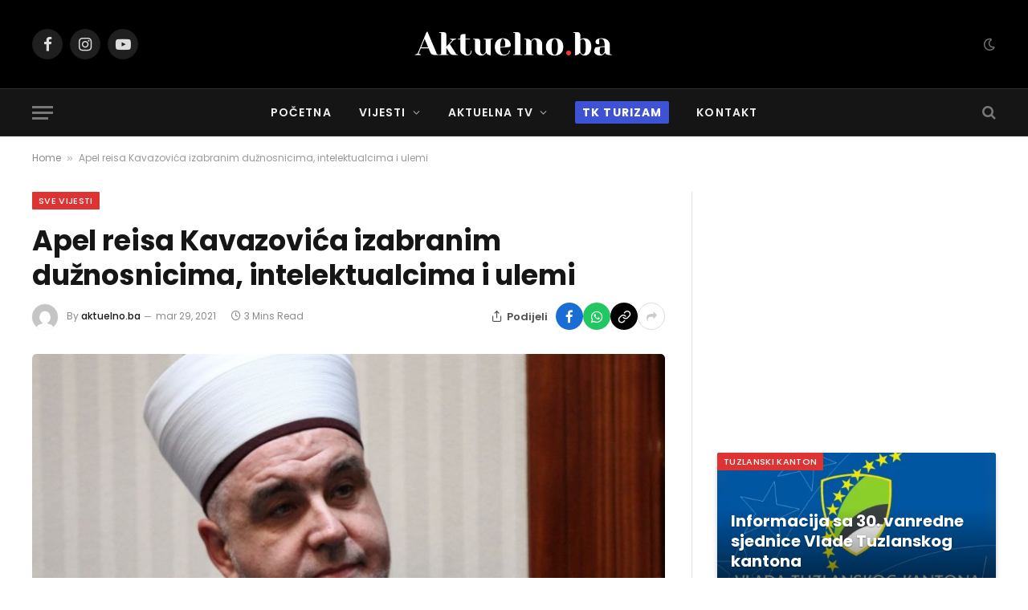

--- FILE ---
content_type: text/html; charset=UTF-8
request_url: https://aktuelno.ba/apel-reisa-kavazovica-izabranim-duznosnicima-intelektualcima-i-ulemi/
body_size: 18805
content:

<!DOCTYPE html>
<html lang="bs-BA"
 xmlns:fb="http://ogp.me/ns/fb#" prefix="og: https://ogp.me/ns#" class="s-light site-s-light">

<head>

	<meta charset="UTF-8" />
	<meta name="viewport" content="width=device-width, initial-scale=1" />
	<!-- Manifest added by SuperPWA - Progressive Web Apps Plugin For WordPress -->
<link rel="manifest" href="/superpwa-manifest.json">
<link rel="prefetch" href="/superpwa-manifest.json">
<meta name="theme-color" content="#000000">
<!-- / SuperPWA.com -->

<!-- Ads on this site are served by WP PRO Advertising System - All In One Ad Manager v4.7.0 - wordpress-advertising.com -->
<script>(function(i,s,o,g,r,a,m){i['GoogleAnalyticsObject']=r;i[r]=i[r]||function(){(i[r].q=i[r].q||[]).push(arguments)},i[r].l=1*new Date();a=s.createElement(o),
m=s.getElementsByTagName(o)[0];a.async=1;a.src=g;m.parentNode.insertBefore(a,m)})(window,document,'script','//www.google-analytics.com/analytics.js','wppas_ga');wppas_ga('create', 'UA-105312396-1', 'auto');</script><!-- / WP PRO Advertising System - All In One Ad Manager. -->


<!-- Search Engine Optimization by Rank Math - https://rankmath.com/ -->
<title>Apel reisa Kavazovića izabranim dužnosnicima, intelektualcima i ulemi - Aktuelno.ba</title><link rel="preload" as="image" imagesrcset="https://aktuelno.ba/wp-content/uploads/2021/03/husein_kavazovic03.jpg 750w, https://aktuelno.ba/wp-content/uploads/2021/03/husein_kavazovic03-300x180.jpg 300w" imagesizes="(max-width: 788px) 100vw, 788px" /><link rel="preload" as="font" href="https://aktuelno.ba/wp-content/themes/smart-mag/smart-mag/css/icons/fonts/ts-icons.woff2?v3.2" type="font/woff2" crossorigin="anonymous" />
<meta name="robots" content="index, follow, max-snippet:-1, max-video-preview:-1, max-image-preview:large"/>
<link rel="canonical" href="https://aktuelno.ba/apel-reisa-kavazovica-izabranim-duznosnicima-intelektualcima-i-ulemi/" />
<meta property="og:locale" content="bs_BA" />
<meta property="og:type" content="article" />
<meta property="og:title" content="Apel reisa Kavazovića izabranim dužnosnicima, intelektualcima i ulemi - Aktuelno.ba" />
<meta property="og:description" content="Reisu-l-ulema Islamske zajednice (IZ) u Bosni i Hercegovini Husein ef. Kavazović uputio je danas apel dužnosnicima, intelektualcima i ulemi da se suzdrže od neprimjerene i uvredljive retorike, kao i govora mržnje.  &#8211; Pozicija reisu-l-uleme Islamske zajednice u BiH na kojoj se nalazim, nameće mi moralnu obavezu da pozovem sve političare u našoj zemlji, intelektualce i" />
<meta property="og:url" content="https://aktuelno.ba/apel-reisa-kavazovica-izabranim-duznosnicima-intelektualcima-i-ulemi/" />
<meta property="og:site_name" content="Aktuelno.ba" />
<meta property="article:publisher" content="https://www.facebook.com/@aktuelnoinfo" />
<meta property="article:tag" content="reis kavazović" />
<meta property="article:section" content="Sve vijesti" />
<meta property="og:image" content="https://aktuelno.ba/wp-content/uploads/2021/03/husein_kavazovic03.jpg" />
<meta property="og:image:secure_url" content="https://aktuelno.ba/wp-content/uploads/2021/03/husein_kavazovic03.jpg" />
<meta property="og:image:width" content="750" />
<meta property="og:image:height" content="450" />
<meta property="og:image:alt" content="Apel reisa Kavazovića izabranim dužnosnicima, intelektualcima i ulemi" />
<meta property="og:image:type" content="image/jpeg" />
<meta name="twitter:card" content="summary_large_image" />
<meta name="twitter:title" content="Apel reisa Kavazovića izabranim dužnosnicima, intelektualcima i ulemi - Aktuelno.ba" />
<meta name="twitter:description" content="Reisu-l-ulema Islamske zajednice (IZ) u Bosni i Hercegovini Husein ef. Kavazović uputio je danas apel dužnosnicima, intelektualcima i ulemi da se suzdrže od neprimjerene i uvredljive retorike, kao i govora mržnje.  &#8211; Pozicija reisu-l-uleme Islamske zajednice u BiH na kojoj se nalazim, nameće mi moralnu obavezu da pozovem sve političare u našoj zemlji, intelektualce i" />
<meta name="twitter:image" content="https://aktuelno.ba/wp-content/uploads/2021/03/husein_kavazovic03.jpg" />
<!-- /Rank Math WordPress SEO plugin -->

<link rel='dns-prefetch' href='//www.googletagmanager.com' />
<link rel='dns-prefetch' href='//fonts.googleapis.com' />
<link rel='dns-prefetch' href='//pagead2.googlesyndication.com' />
<link rel="alternate" type="application/rss+xml" title="Aktuelno.ba &raquo; novosti" href="https://aktuelno.ba/feed/" />
<link rel="alternate" type="application/rss+xml" title="Aktuelno.ba &raquo;  novosti o komentarima" href="https://aktuelno.ba/comments/feed/" />
<script type="text/javascript">
/* <![CDATA[ */
window._wpemojiSettings = {"baseUrl":"https:\/\/s.w.org\/images\/core\/emoji\/15.0.3\/72x72\/","ext":".png","svgUrl":"https:\/\/s.w.org\/images\/core\/emoji\/15.0.3\/svg\/","svgExt":".svg","source":{"concatemoji":"https:\/\/aktuelno.ba\/wp-includes\/js\/wp-emoji-release.min.js?ver=6.6.4"}};
/*! This file is auto-generated */
!function(i,n){var o,s,e;function c(e){try{var t={supportTests:e,timestamp:(new Date).valueOf()};sessionStorage.setItem(o,JSON.stringify(t))}catch(e){}}function p(e,t,n){e.clearRect(0,0,e.canvas.width,e.canvas.height),e.fillText(t,0,0);var t=new Uint32Array(e.getImageData(0,0,e.canvas.width,e.canvas.height).data),r=(e.clearRect(0,0,e.canvas.width,e.canvas.height),e.fillText(n,0,0),new Uint32Array(e.getImageData(0,0,e.canvas.width,e.canvas.height).data));return t.every(function(e,t){return e===r[t]})}function u(e,t,n){switch(t){case"flag":return n(e,"\ud83c\udff3\ufe0f\u200d\u26a7\ufe0f","\ud83c\udff3\ufe0f\u200b\u26a7\ufe0f")?!1:!n(e,"\ud83c\uddfa\ud83c\uddf3","\ud83c\uddfa\u200b\ud83c\uddf3")&&!n(e,"\ud83c\udff4\udb40\udc67\udb40\udc62\udb40\udc65\udb40\udc6e\udb40\udc67\udb40\udc7f","\ud83c\udff4\u200b\udb40\udc67\u200b\udb40\udc62\u200b\udb40\udc65\u200b\udb40\udc6e\u200b\udb40\udc67\u200b\udb40\udc7f");case"emoji":return!n(e,"\ud83d\udc26\u200d\u2b1b","\ud83d\udc26\u200b\u2b1b")}return!1}function f(e,t,n){var r="undefined"!=typeof WorkerGlobalScope&&self instanceof WorkerGlobalScope?new OffscreenCanvas(300,150):i.createElement("canvas"),a=r.getContext("2d",{willReadFrequently:!0}),o=(a.textBaseline="top",a.font="600 32px Arial",{});return e.forEach(function(e){o[e]=t(a,e,n)}),o}function t(e){var t=i.createElement("script");t.src=e,t.defer=!0,i.head.appendChild(t)}"undefined"!=typeof Promise&&(o="wpEmojiSettingsSupports",s=["flag","emoji"],n.supports={everything:!0,everythingExceptFlag:!0},e=new Promise(function(e){i.addEventListener("DOMContentLoaded",e,{once:!0})}),new Promise(function(t){var n=function(){try{var e=JSON.parse(sessionStorage.getItem(o));if("object"==typeof e&&"number"==typeof e.timestamp&&(new Date).valueOf()<e.timestamp+604800&&"object"==typeof e.supportTests)return e.supportTests}catch(e){}return null}();if(!n){if("undefined"!=typeof Worker&&"undefined"!=typeof OffscreenCanvas&&"undefined"!=typeof URL&&URL.createObjectURL&&"undefined"!=typeof Blob)try{var e="postMessage("+f.toString()+"("+[JSON.stringify(s),u.toString(),p.toString()].join(",")+"));",r=new Blob([e],{type:"text/javascript"}),a=new Worker(URL.createObjectURL(r),{name:"wpTestEmojiSupports"});return void(a.onmessage=function(e){c(n=e.data),a.terminate(),t(n)})}catch(e){}c(n=f(s,u,p))}t(n)}).then(function(e){for(var t in e)n.supports[t]=e[t],n.supports.everything=n.supports.everything&&n.supports[t],"flag"!==t&&(n.supports.everythingExceptFlag=n.supports.everythingExceptFlag&&n.supports[t]);n.supports.everythingExceptFlag=n.supports.everythingExceptFlag&&!n.supports.flag,n.DOMReady=!1,n.readyCallback=function(){n.DOMReady=!0}}).then(function(){return e}).then(function(){var e;n.supports.everything||(n.readyCallback(),(e=n.source||{}).concatemoji?t(e.concatemoji):e.wpemoji&&e.twemoji&&(t(e.twemoji),t(e.wpemoji)))}))}((window,document),window._wpemojiSettings);
/* ]]> */
</script>
<style id='wp-emoji-styles-inline-css' type='text/css'>

	img.wp-smiley, img.emoji {
		display: inline !important;
		border: none !important;
		box-shadow: none !important;
		height: 1em !important;
		width: 1em !important;
		margin: 0 0.07em !important;
		vertical-align: -0.1em !important;
		background: none !important;
		padding: 0 !important;
	}
</style>
<link rel='stylesheet' id='wp-block-library-css' href='https://aktuelno.ba/wp-includes/css/dist/block-library/style.min.css?ver=6.6.4' type='text/css' media='all' />
<style id='classic-theme-styles-inline-css' type='text/css'>
/*! This file is auto-generated */
.wp-block-button__link{color:#fff;background-color:#32373c;border-radius:9999px;box-shadow:none;text-decoration:none;padding:calc(.667em + 2px) calc(1.333em + 2px);font-size:1.125em}.wp-block-file__button{background:#32373c;color:#fff;text-decoration:none}
</style>
<style id='global-styles-inline-css' type='text/css'>
:root{--wp--preset--aspect-ratio--square: 1;--wp--preset--aspect-ratio--4-3: 4/3;--wp--preset--aspect-ratio--3-4: 3/4;--wp--preset--aspect-ratio--3-2: 3/2;--wp--preset--aspect-ratio--2-3: 2/3;--wp--preset--aspect-ratio--16-9: 16/9;--wp--preset--aspect-ratio--9-16: 9/16;--wp--preset--color--black: #000000;--wp--preset--color--cyan-bluish-gray: #abb8c3;--wp--preset--color--white: #ffffff;--wp--preset--color--pale-pink: #f78da7;--wp--preset--color--vivid-red: #cf2e2e;--wp--preset--color--luminous-vivid-orange: #ff6900;--wp--preset--color--luminous-vivid-amber: #fcb900;--wp--preset--color--light-green-cyan: #7bdcb5;--wp--preset--color--vivid-green-cyan: #00d084;--wp--preset--color--pale-cyan-blue: #8ed1fc;--wp--preset--color--vivid-cyan-blue: #0693e3;--wp--preset--color--vivid-purple: #9b51e0;--wp--preset--gradient--vivid-cyan-blue-to-vivid-purple: linear-gradient(135deg,rgba(6,147,227,1) 0%,rgb(155,81,224) 100%);--wp--preset--gradient--light-green-cyan-to-vivid-green-cyan: linear-gradient(135deg,rgb(122,220,180) 0%,rgb(0,208,130) 100%);--wp--preset--gradient--luminous-vivid-amber-to-luminous-vivid-orange: linear-gradient(135deg,rgba(252,185,0,1) 0%,rgba(255,105,0,1) 100%);--wp--preset--gradient--luminous-vivid-orange-to-vivid-red: linear-gradient(135deg,rgba(255,105,0,1) 0%,rgb(207,46,46) 100%);--wp--preset--gradient--very-light-gray-to-cyan-bluish-gray: linear-gradient(135deg,rgb(238,238,238) 0%,rgb(169,184,195) 100%);--wp--preset--gradient--cool-to-warm-spectrum: linear-gradient(135deg,rgb(74,234,220) 0%,rgb(151,120,209) 20%,rgb(207,42,186) 40%,rgb(238,44,130) 60%,rgb(251,105,98) 80%,rgb(254,248,76) 100%);--wp--preset--gradient--blush-light-purple: linear-gradient(135deg,rgb(255,206,236) 0%,rgb(152,150,240) 100%);--wp--preset--gradient--blush-bordeaux: linear-gradient(135deg,rgb(254,205,165) 0%,rgb(254,45,45) 50%,rgb(107,0,62) 100%);--wp--preset--gradient--luminous-dusk: linear-gradient(135deg,rgb(255,203,112) 0%,rgb(199,81,192) 50%,rgb(65,88,208) 100%);--wp--preset--gradient--pale-ocean: linear-gradient(135deg,rgb(255,245,203) 0%,rgb(182,227,212) 50%,rgb(51,167,181) 100%);--wp--preset--gradient--electric-grass: linear-gradient(135deg,rgb(202,248,128) 0%,rgb(113,206,126) 100%);--wp--preset--gradient--midnight: linear-gradient(135deg,rgb(2,3,129) 0%,rgb(40,116,252) 100%);--wp--preset--font-size--small: 13px;--wp--preset--font-size--medium: 20px;--wp--preset--font-size--large: 36px;--wp--preset--font-size--x-large: 42px;--wp--preset--spacing--20: 0.44rem;--wp--preset--spacing--30: 0.67rem;--wp--preset--spacing--40: 1rem;--wp--preset--spacing--50: 1.5rem;--wp--preset--spacing--60: 2.25rem;--wp--preset--spacing--70: 3.38rem;--wp--preset--spacing--80: 5.06rem;--wp--preset--shadow--natural: 6px 6px 9px rgba(0, 0, 0, 0.2);--wp--preset--shadow--deep: 12px 12px 50px rgba(0, 0, 0, 0.4);--wp--preset--shadow--sharp: 6px 6px 0px rgba(0, 0, 0, 0.2);--wp--preset--shadow--outlined: 6px 6px 0px -3px rgba(255, 255, 255, 1), 6px 6px rgba(0, 0, 0, 1);--wp--preset--shadow--crisp: 6px 6px 0px rgba(0, 0, 0, 1);}:where(.is-layout-flex){gap: 0.5em;}:where(.is-layout-grid){gap: 0.5em;}body .is-layout-flex{display: flex;}.is-layout-flex{flex-wrap: wrap;align-items: center;}.is-layout-flex > :is(*, div){margin: 0;}body .is-layout-grid{display: grid;}.is-layout-grid > :is(*, div){margin: 0;}:where(.wp-block-columns.is-layout-flex){gap: 2em;}:where(.wp-block-columns.is-layout-grid){gap: 2em;}:where(.wp-block-post-template.is-layout-flex){gap: 1.25em;}:where(.wp-block-post-template.is-layout-grid){gap: 1.25em;}.has-black-color{color: var(--wp--preset--color--black) !important;}.has-cyan-bluish-gray-color{color: var(--wp--preset--color--cyan-bluish-gray) !important;}.has-white-color{color: var(--wp--preset--color--white) !important;}.has-pale-pink-color{color: var(--wp--preset--color--pale-pink) !important;}.has-vivid-red-color{color: var(--wp--preset--color--vivid-red) !important;}.has-luminous-vivid-orange-color{color: var(--wp--preset--color--luminous-vivid-orange) !important;}.has-luminous-vivid-amber-color{color: var(--wp--preset--color--luminous-vivid-amber) !important;}.has-light-green-cyan-color{color: var(--wp--preset--color--light-green-cyan) !important;}.has-vivid-green-cyan-color{color: var(--wp--preset--color--vivid-green-cyan) !important;}.has-pale-cyan-blue-color{color: var(--wp--preset--color--pale-cyan-blue) !important;}.has-vivid-cyan-blue-color{color: var(--wp--preset--color--vivid-cyan-blue) !important;}.has-vivid-purple-color{color: var(--wp--preset--color--vivid-purple) !important;}.has-black-background-color{background-color: var(--wp--preset--color--black) !important;}.has-cyan-bluish-gray-background-color{background-color: var(--wp--preset--color--cyan-bluish-gray) !important;}.has-white-background-color{background-color: var(--wp--preset--color--white) !important;}.has-pale-pink-background-color{background-color: var(--wp--preset--color--pale-pink) !important;}.has-vivid-red-background-color{background-color: var(--wp--preset--color--vivid-red) !important;}.has-luminous-vivid-orange-background-color{background-color: var(--wp--preset--color--luminous-vivid-orange) !important;}.has-luminous-vivid-amber-background-color{background-color: var(--wp--preset--color--luminous-vivid-amber) !important;}.has-light-green-cyan-background-color{background-color: var(--wp--preset--color--light-green-cyan) !important;}.has-vivid-green-cyan-background-color{background-color: var(--wp--preset--color--vivid-green-cyan) !important;}.has-pale-cyan-blue-background-color{background-color: var(--wp--preset--color--pale-cyan-blue) !important;}.has-vivid-cyan-blue-background-color{background-color: var(--wp--preset--color--vivid-cyan-blue) !important;}.has-vivid-purple-background-color{background-color: var(--wp--preset--color--vivid-purple) !important;}.has-black-border-color{border-color: var(--wp--preset--color--black) !important;}.has-cyan-bluish-gray-border-color{border-color: var(--wp--preset--color--cyan-bluish-gray) !important;}.has-white-border-color{border-color: var(--wp--preset--color--white) !important;}.has-pale-pink-border-color{border-color: var(--wp--preset--color--pale-pink) !important;}.has-vivid-red-border-color{border-color: var(--wp--preset--color--vivid-red) !important;}.has-luminous-vivid-orange-border-color{border-color: var(--wp--preset--color--luminous-vivid-orange) !important;}.has-luminous-vivid-amber-border-color{border-color: var(--wp--preset--color--luminous-vivid-amber) !important;}.has-light-green-cyan-border-color{border-color: var(--wp--preset--color--light-green-cyan) !important;}.has-vivid-green-cyan-border-color{border-color: var(--wp--preset--color--vivid-green-cyan) !important;}.has-pale-cyan-blue-border-color{border-color: var(--wp--preset--color--pale-cyan-blue) !important;}.has-vivid-cyan-blue-border-color{border-color: var(--wp--preset--color--vivid-cyan-blue) !important;}.has-vivid-purple-border-color{border-color: var(--wp--preset--color--vivid-purple) !important;}.has-vivid-cyan-blue-to-vivid-purple-gradient-background{background: var(--wp--preset--gradient--vivid-cyan-blue-to-vivid-purple) !important;}.has-light-green-cyan-to-vivid-green-cyan-gradient-background{background: var(--wp--preset--gradient--light-green-cyan-to-vivid-green-cyan) !important;}.has-luminous-vivid-amber-to-luminous-vivid-orange-gradient-background{background: var(--wp--preset--gradient--luminous-vivid-amber-to-luminous-vivid-orange) !important;}.has-luminous-vivid-orange-to-vivid-red-gradient-background{background: var(--wp--preset--gradient--luminous-vivid-orange-to-vivid-red) !important;}.has-very-light-gray-to-cyan-bluish-gray-gradient-background{background: var(--wp--preset--gradient--very-light-gray-to-cyan-bluish-gray) !important;}.has-cool-to-warm-spectrum-gradient-background{background: var(--wp--preset--gradient--cool-to-warm-spectrum) !important;}.has-blush-light-purple-gradient-background{background: var(--wp--preset--gradient--blush-light-purple) !important;}.has-blush-bordeaux-gradient-background{background: var(--wp--preset--gradient--blush-bordeaux) !important;}.has-luminous-dusk-gradient-background{background: var(--wp--preset--gradient--luminous-dusk) !important;}.has-pale-ocean-gradient-background{background: var(--wp--preset--gradient--pale-ocean) !important;}.has-electric-grass-gradient-background{background: var(--wp--preset--gradient--electric-grass) !important;}.has-midnight-gradient-background{background: var(--wp--preset--gradient--midnight) !important;}.has-small-font-size{font-size: var(--wp--preset--font-size--small) !important;}.has-medium-font-size{font-size: var(--wp--preset--font-size--medium) !important;}.has-large-font-size{font-size: var(--wp--preset--font-size--large) !important;}.has-x-large-font-size{font-size: var(--wp--preset--font-size--x-large) !important;}
:where(.wp-block-post-template.is-layout-flex){gap: 1.25em;}:where(.wp-block-post-template.is-layout-grid){gap: 1.25em;}
:where(.wp-block-columns.is-layout-flex){gap: 2em;}:where(.wp-block-columns.is-layout-grid){gap: 2em;}
:root :where(.wp-block-pullquote){font-size: 1.5em;line-height: 1.6;}
</style>
<link rel='stylesheet' id='cptch_stylesheet-css' href='https://aktuelno.ba/wp-content/plugins/captcha/css/front_end_style.css?ver=4.4.5' type='text/css' media='all' />
<link rel='stylesheet' id='dashicons-css' href='https://aktuelno.ba/wp-includes/css/dashicons.min.css?ver=6.6.4' type='text/css' media='all' />
<link rel='stylesheet' id='cptch_desktop_style-css' href='https://aktuelno.ba/wp-content/plugins/captcha/css/desktop_style.css?ver=4.4.5' type='text/css' media='all' />
<link rel='stylesheet' id='cwp-css-css' href='https://aktuelno.ba/wp-content/plugins/cardoza-wordpress-poll/public/css/cwp-poll.css?ver=6.6.4' type='text/css' media='all' />
<link rel='stylesheet' id='cwp-jqui-css' href='https://aktuelno.ba/wp-content/plugins/cardoza-wordpress-poll/public/css/jquery-ui.css?ver=6.6.4' type='text/css' media='all' />
<link rel='stylesheet' id='detect-modal-css' href='https://aktuelno.ba/wp-content/plugins/sphere-core/components/adblock-detect/css/modal.css?ver=1.7.1' type='text/css' media='all' />
<link rel='stylesheet' id='smartmag-core-css' href='https://aktuelno.ba/wp-content/themes/smart-mag/smart-mag/style.css?ver=10.2.1' type='text/css' media='all' />
<style id='smartmag-core-inline-css' type='text/css'>
:root { --c-main: #dd3333;
--c-main-rgb: 221,51,51;
--text-font: "Poppins", system-ui, -apple-system, "Segoe UI", Arial, sans-serif;
--body-font: "Poppins", system-ui, -apple-system, "Segoe UI", Arial, sans-serif;
--ui-font: "Poppins", system-ui, -apple-system, "Segoe UI", Arial, sans-serif;
--title-font: "Poppins", system-ui, -apple-system, "Segoe UI", Arial, sans-serif;
--h-font: "Poppins", system-ui, -apple-system, "Segoe UI", Arial, sans-serif;
--tertiary-font: "Montserrat", system-ui, -apple-system, "Segoe UI", Arial, sans-serif; }
.l-post { --media-radius: 2px; }
.single-featured .featured, .the-post-header .featured { border-radius: 5px; --media-radius: 5px; overflow: hidden; }


.term-color-7536 { --c-main: #dd3333; }
.navigation .menu-cat-7536 { --c-term: #dd3333; }


.term-color-16 { --c-main: #dd9933; }
.navigation .menu-cat-16 { --c-term: #dd9933; }

</style>
<link rel='stylesheet' id='smartmag-magnific-popup-css' href='https://aktuelno.ba/wp-content/themes/smart-mag/smart-mag/css/lightbox.css?ver=10.2.1' type='text/css' media='all' />
<link rel='stylesheet' id='smartmag-icons-css' href='https://aktuelno.ba/wp-content/themes/smart-mag/smart-mag/css/icons/icons.css?ver=10.2.1' type='text/css' media='all' />
<link rel='stylesheet' id='smartmag-gfonts-custom-css' href='https://fonts.googleapis.com/css?family=Poppins%3A400%2C500%2C600%2C700%7CMontserrat%3A400%2C500%2C600%2C700' type='text/css' media='all' />
<link rel='stylesheet' id='wp_pro_add_style-css' href='https://aktuelno.ba/wp-content/plugins/wppas/templates/css/wppas.min.css?ver=4.7.0' type='text/css' media='all' />
<link rel='stylesheet' id='wppas_php_style-css' href='https://aktuelno.ba/wp-admin/admin-ajax.php?action=wppas_php_style&#038;ver=4.7.0' type='text/css' media='all' />
<script type="text/javascript" id="smartmag-lazy-inline-js-after">
/* <![CDATA[ */
/**
 * @copyright ThemeSphere
 * @preserve
 */
var BunyadLazy={};BunyadLazy.load=function(){function a(e,n){var t={};e.dataset.bgset&&e.dataset.sizes?(t.sizes=e.dataset.sizes,t.srcset=e.dataset.bgset):t.src=e.dataset.bgsrc,function(t){var a=t.dataset.ratio;if(0<a){const e=t.parentElement;if(e.classList.contains("media-ratio")){const n=e.style;n.getPropertyValue("--a-ratio")||(n.paddingBottom=100/a+"%")}}}(e);var a,o=document.createElement("img");for(a in o.onload=function(){var t="url('"+(o.currentSrc||o.src)+"')",a=e.style;a.backgroundImage!==t&&requestAnimationFrame(()=>{a.backgroundImage=t,n&&n()}),o.onload=null,o.onerror=null,o=null},o.onerror=o.onload,t)o.setAttribute(a,t[a]);o&&o.complete&&0<o.naturalWidth&&o.onload&&o.onload()}function e(t){t.dataset.loaded||a(t,()=>{document.dispatchEvent(new Event("lazyloaded")),t.dataset.loaded=1})}function n(t){"complete"===document.readyState?t():window.addEventListener("load",t)}return{initEarly:function(){var t,a=()=>{document.querySelectorAll(".img.bg-cover:not(.lazyload)").forEach(e)};"complete"!==document.readyState?(t=setInterval(a,150),n(()=>{a(),clearInterval(t)})):a()},callOnLoad:n,initBgImages:function(t){t&&n(()=>{document.querySelectorAll(".img.bg-cover").forEach(e)})},bgLoad:a}}(),BunyadLazy.load.initEarly();
/* ]]> */
</script>
<script type="text/javascript" src="https://aktuelno.ba/wp-includes/js/jquery/jquery.min.js?ver=3.7.1" id="jquery-core-js"></script>
<script type="text/javascript" src="https://aktuelno.ba/wp-includes/js/jquery/jquery-migrate.min.js?ver=3.4.1" id="jquery-migrate-js"></script>
<script type="text/javascript" src="https://aktuelno.ba/wp-includes/js/jquery/ui/core.min.js?ver=1.13.3" id="jquery-ui-core-js"></script>
<script type="text/javascript" src="https://aktuelno.ba/wp-content/plugins/cardoza-wordpress-poll/public/js/cwp-poll.js?ver=6.6.4" id="cwp-main-js"></script>
<script type="text/javascript" src="https://aktuelno.ba/wp-content/plugins/cardoza-wordpress-poll/public/js/jquery.ui.datepicker.min.js?ver=6.6.4" id="cwp-main-datepicker-js"></script>
<script type="text/javascript" src="https://aktuelno.ba/wp-content/plugins/wppas/templates/js/advertising.js?ver=6.6.4" id="wppas_dummy_advertising-js"></script>
<script type="text/javascript" src="https://aktuelno.ba/wp-admin/admin-ajax.php?action=wppas_asyncjs&amp;ver=6.6.4" id="wppas_asyncjs-js"></script>
<script type="text/javascript" src="https://aktuelno.ba/wp-content/plugins/sphere-post-views/assets/js/post-views.js?ver=1.0.1" id="sphere-post-views-js"></script>
<script type="text/javascript" id="sphere-post-views-js-after">
/* <![CDATA[ */
var Sphere_PostViews = {"ajaxUrl":"https:\/\/aktuelno.ba\/wp-admin\/admin-ajax.php?sphere_post_views=1","sampling":0,"samplingRate":10,"repeatCountDelay":0,"postID":76498,"token":"94104b2de4"}
/* ]]> */
</script>

<!-- Google tag (gtag.js) snippet added by Site Kit -->
<!-- Google Analytics snippet added by Site Kit -->
<script type="text/javascript" src="https://www.googletagmanager.com/gtag/js?id=GT-T9KK7LR" id="google_gtagjs-js" async></script>
<script type="text/javascript" id="google_gtagjs-js-after">
/* <![CDATA[ */
window.dataLayer = window.dataLayer || [];function gtag(){dataLayer.push(arguments);}
gtag("set","linker",{"domains":["aktuelno.ba"]});
gtag("js", new Date());
gtag("set", "developer_id.dZTNiMT", true);
gtag("config", "GT-T9KK7LR");
/* ]]> */
</script>
<script type="text/javascript" id="wp_pro_add_js_functions-js-extra">
/* <![CDATA[ */
var wppas_ajax_script = {"ajaxurl":"https:\/\/aktuelno.ba\/wp-admin\/admin-ajax.php"};
/* ]]> */
</script>
<script type="text/javascript" src="https://aktuelno.ba/wp-content/plugins/wppas/templates/js/wppas.min.js?ver=6.6.4" id="wp_pro_add_js_functions-js"></script>
<link rel="https://api.w.org/" href="https://aktuelno.ba/wp-json/" /><link rel="alternate" title="JSON" type="application/json" href="https://aktuelno.ba/wp-json/wp/v2/posts/76498" /><link rel="EditURI" type="application/rsd+xml" title="RSD" href="https://aktuelno.ba/xmlrpc.php?rsd" />
<meta name="generator" content="WordPress 6.6.4" />
<link rel='shortlink' href='https://aktuelno.ba/?p=76498' />
<link rel="alternate" title="oEmbed (JSON)" type="application/json+oembed" href="https://aktuelno.ba/wp-json/oembed/1.0/embed?url=https%3A%2F%2Faktuelno.ba%2Fapel-reisa-kavazovica-izabranim-duznosnicima-intelektualcima-i-ulemi%2F" />
<link rel="alternate" title="oEmbed (XML)" type="text/xml+oembed" href="https://aktuelno.ba/wp-json/oembed/1.0/embed?url=https%3A%2F%2Faktuelno.ba%2Fapel-reisa-kavazovica-izabranim-duznosnicima-intelektualcima-i-ulemi%2F&#038;format=xml" />
<script type='text/javascript'>
 var CwppPlgSettings = {
   ajaxurl : 'https://aktuelno.ba/wp-admin/admin-ajax.php',
   nonce : '83ae29072d'
 };
</script>
<meta property="fb:app_id" content="703766712981743"/><meta property="fb:admins" content="aktuelno"/><meta name="generator" content="Site Kit by Google 1.170.0" />
		<script>
		var BunyadSchemeKey = 'bunyad-scheme';
		(() => {
			const d = document.documentElement;
			const c = d.classList;
			var scheme = localStorage.getItem(BunyadSchemeKey);
			
			if (!scheme && window.matchMedia && window.matchMedia('(prefers-color-scheme: dark)').matches) {
				scheme ='dark';
				d.dataset.autoDark = 1;
			}
			
			if (scheme) {
				d.dataset.origClass = c;
				scheme === 'dark' ? c.remove('s-light', 'site-s-light') : c.remove('s-dark', 'site-s-dark');
				c.add('site-s-' + scheme, 's-' + scheme);
			}
		})();
		</script>
		
<!-- Google AdSense meta tags added by Site Kit -->
<meta name="google-adsense-platform-account" content="ca-host-pub-2644536267352236">
<meta name="google-adsense-platform-domain" content="sitekit.withgoogle.com">
<!-- End Google AdSense meta tags added by Site Kit -->
<meta name="generator" content="Elementor 3.29.0; features: e_font_icon_svg, additional_custom_breakpoints, e_local_google_fonts, e_element_cache; settings: css_print_method-external, google_font-enabled, font_display-swap">
			<style>
				.e-con.e-parent:nth-of-type(n+4):not(.e-lazyloaded):not(.e-no-lazyload),
				.e-con.e-parent:nth-of-type(n+4):not(.e-lazyloaded):not(.e-no-lazyload) * {
					background-image: none !important;
				}
				@media screen and (max-height: 1024px) {
					.e-con.e-parent:nth-of-type(n+3):not(.e-lazyloaded):not(.e-no-lazyload),
					.e-con.e-parent:nth-of-type(n+3):not(.e-lazyloaded):not(.e-no-lazyload) * {
						background-image: none !important;
					}
				}
				@media screen and (max-height: 640px) {
					.e-con.e-parent:nth-of-type(n+2):not(.e-lazyloaded):not(.e-no-lazyload),
					.e-con.e-parent:nth-of-type(n+2):not(.e-lazyloaded):not(.e-no-lazyload) * {
						background-image: none !important;
					}
				}
			</style>
			
<!-- Google AdSense snippet added by Site Kit -->
<script type="text/javascript" async="async" src="https://pagead2.googlesyndication.com/pagead/js/adsbygoogle.js?client=ca-pub-5442538625465686&amp;host=ca-host-pub-2644536267352236" crossorigin="anonymous"></script>

<!-- End Google AdSense snippet added by Site Kit -->
<link rel="icon" href="https://aktuelno.ba/wp-content/uploads/2024/10/A.ba_-140x140.png" sizes="32x32" />
<link rel="icon" href="https://aktuelno.ba/wp-content/uploads/2024/10/A.ba_-300x300.png" sizes="192x192" />
<link rel="apple-touch-icon" href="https://aktuelno.ba/wp-content/uploads/2024/10/A.ba_-300x300.png" />
<meta name="msapplication-TileImage" content="https://aktuelno.ba/wp-content/uploads/2024/10/A.ba_-300x300.png" />
		<style type="text/css" id="wp-custom-css">
			.izdvojeno{ 
background-color:#3D52D5;
	padding:3px 9px;
	color:white;
	border-radius:2px;
	font-weight:bold;
}		</style>
		
	
	

</head>

<body class="post-template-default single single-post postid-76498 single-format-standard right-sidebar post-layout-modern post-cat-8 has-lb has-lb-sm ts-img-hov-fade has-sb-sep layout-normal elementor-default elementor-kit-108007">



<div class="main-wrap">

	
<div class="off-canvas-backdrop"></div>
<div class="mobile-menu-container off-canvas s-dark" id="off-canvas">

	<div class="off-canvas-head">
		<a href="#" class="close">
			<span class="visuallyhidden">Close Menu</span>
			<i class="tsi tsi-times"></i>
		</a>

		<div class="ts-logo">
					</div>
	</div>

	<div class="off-canvas-content">

		
			<ul id="menu-menu" class="mobile-menu"><li id="menu-item-28" class="menu-item menu-item-type-custom menu-item-object-custom menu-item-home menu-item-28"><a href="http://aktuelno.ba//">Početna</a></li>
<li id="menu-item-13" class="menu-item menu-item-type-taxonomy menu-item-object-category current-post-ancestor current-menu-parent current-post-parent menu-item-has-children menu-item-13"><a href="https://aktuelno.ba/category/vijesti/">Vijesti</a>
<ul class="sub-menu">
	<li id="menu-item-14" class="menu-item menu-item-type-taxonomy menu-item-object-category menu-item-14"><a href="https://aktuelno.ba/category/vijesti/bih/">BiH</a></li>
	<li id="menu-item-17" class="menu-item menu-item-type-taxonomy menu-item-object-category menu-item-17"><a href="https://aktuelno.ba/category/vijesti/tuzlanski-kanton/">Tuzlanski Kanton</a></li>
	<li id="menu-item-16" class="menu-item menu-item-type-taxonomy menu-item-object-category menu-item-16"><a href="https://aktuelno.ba/category/vijesti/tuzla/">Tuzla</a></li>
	<li id="menu-item-15" class="menu-item menu-item-type-taxonomy menu-item-object-category menu-item-15"><a href="https://aktuelno.ba/category/vijesti/region/">Region</a></li>
	<li id="menu-item-48217" class="menu-item menu-item-type-taxonomy menu-item-object-category menu-item-48217"><a href="https://aktuelno.ba/category/vijesti/saobracajna-kultura/">Saobraćajna kultura</a></li>
	<li id="menu-item-18" class="menu-item menu-item-type-taxonomy menu-item-object-category menu-item-18"><a href="https://aktuelno.ba/category/sport/">Sport</a></li>
</ul>
</li>
<li id="menu-item-71937" class="menu-item menu-item-type-taxonomy menu-item-object-category menu-item-has-children menu-item-71937"><a href="https://aktuelno.ba/category/aktuelna-tv/">Aktuelna TV</a>
<ul class="sub-menu">
	<li id="menu-item-19" class="menu-item menu-item-type-taxonomy menu-item-object-category menu-item-19"><a href="https://aktuelno.ba/category/zanimljivosti/">Zanimljivosti</a></li>
</ul>
</li>
<li id="menu-item-87431" class="menu-item menu-item-type-taxonomy menu-item-object-category menu-item-87431"><a href="https://aktuelno.ba/category/turizamtk/"><span class="izdvojeno">TK TURIZAM</span></a></li>
<li id="menu-item-24367" class="menu-item menu-item-type-post_type menu-item-object-page menu-item-24367"><a href="https://aktuelno.ba/kontakt/">Kontakt</a></li>
</ul>
		
					<div class="off-canvas-widgets">
				
		<div id="smartmag-block-codes-3" class="widget ts-block-widget smartmag-widget-codes">		
		<div class="block">
			<div class="a-wrap"> <script async src="https://pagead2.googlesyndication.com/pagead/js/adsbygoogle.js?client=ca-pub-5442538625465686"
     crossorigin="anonymous"></script>
<!-- Uspravni -->
<ins class="adsbygoogle"
     style="display:block"
     data-ad-client="ca-pub-5442538625465686"
     data-ad-slot="2220400508"
     data-ad-format="auto"
     data-full-width-responsive="true"></ins>
<script>
     (adsbygoogle = window.adsbygoogle || []).push({});
</script></div>		</div>

		</div>			</div>
		
		
		<div class="spc-social-block spc-social spc-social-b smart-head-social">
		
			
				<a href="https://www.facebook.com/@aktuelnoinfo" class="link service s-facebook" target="_blank" rel="nofollow noopener">
					<i class="icon tsi tsi-facebook"></i>					<span class="visuallyhidden">Facebook</span>
				</a>
									
			
				<a href="#" class="link service s-twitter" target="_blank" rel="nofollow noopener">
					<i class="icon tsi tsi-twitter"></i>					<span class="visuallyhidden">X (Twitter)</span>
				</a>
									
			
				<a href="https://www.instagram.com/aktuelno_ba/" class="link service s-instagram" target="_blank" rel="nofollow noopener">
					<i class="icon tsi tsi-instagram"></i>					<span class="visuallyhidden">Instagram</span>
				</a>
									
			
		</div>

		
	</div>

</div>
<div class="smart-head smart-head-b smart-head-main" id="smart-head" data-sticky="auto" data-sticky-type="smart" data-sticky-full>
	
	<div class="smart-head-row smart-head-mid smart-head-row-3 s-dark smart-head-row-full">

		<div class="inner wrap">

							
				<div class="items items-left ">
				
		<div class="spc-social-block spc-social spc-social-b smart-head-social">
		
			
				<a href="https://www.facebook.com/@aktuelnoinfo" class="link service s-facebook" target="_blank" rel="nofollow noopener">
					<i class="icon tsi tsi-facebook"></i>					<span class="visuallyhidden">Facebook</span>
				</a>
									
			
				<a href="https://www.instagram.com/aktuelno_ba/" class="link service s-instagram" target="_blank" rel="nofollow noopener">
					<i class="icon tsi tsi-instagram"></i>					<span class="visuallyhidden">Instagram</span>
				</a>
									
			
				<a href="https://www.youtube.com/@aktuelnoba/videos" class="link service s-youtube" target="_blank" rel="nofollow noopener">
					<i class="icon tsi tsi-youtube-play"></i>					<span class="visuallyhidden">YouTube</span>
				</a>
									
			
		</div>

						</div>

							
				<div class="items items-center ">
					<a href="https://aktuelno.ba/" title="Aktuelno.ba" rel="home" class="logo-link ts-logo logo-is-image">
		<span>
			
				
					<img src="https://aktuelno.ba/wp-content/uploads/2024/10/Aktuelno-logo-bijeli.png" class="logo-image" alt="Aktuelno.ba" width="1920" height="600"/>
									 
					</span>
	</a>				</div>

							
				<div class="items items-right ">
				
<div class="scheme-switcher has-icon-only">
	<a href="#" class="toggle is-icon toggle-dark" title="Switch to Dark Design - easier on eyes.">
		<i class="icon tsi tsi-moon"></i>
	</a>
	<a href="#" class="toggle is-icon toggle-light" title="Switch to Light Design.">
		<i class="icon tsi tsi-bright"></i>
	</a>
</div>				</div>

						
		</div>
	</div>

	
	<div class="smart-head-row smart-head-bot smart-head-row-3 s-dark has-center-nav smart-head-row-full">

		<div class="inner wrap">

							
				<div class="items items-left ">
				
<button class="offcanvas-toggle has-icon" type="button" aria-label="Menu">
	<span class="hamburger-icon hamburger-icon-a">
		<span class="inner"></span>
	</span>
</button>				</div>

							
				<div class="items items-center ">
					<div class="nav-wrap">
		<nav class="navigation navigation-main nav-hov-a">
			<ul id="menu-menu-1" class="menu"><li class="menu-item menu-item-type-custom menu-item-object-custom menu-item-home menu-item-28"><a href="http://aktuelno.ba//">Početna</a></li>
<li class="menu-item menu-item-type-taxonomy menu-item-object-category current-post-ancestor current-menu-parent current-post-parent menu-item-has-children menu-cat-8 menu-item-13"><a href="https://aktuelno.ba/category/vijesti/">Vijesti</a>
<ul class="sub-menu">
	<li class="menu-item menu-item-type-taxonomy menu-item-object-category menu-cat-11 menu-item-14"><a href="https://aktuelno.ba/category/vijesti/bih/">BiH</a></li>
	<li class="menu-item menu-item-type-taxonomy menu-item-object-category menu-cat-10 menu-item-17"><a href="https://aktuelno.ba/category/vijesti/tuzlanski-kanton/">Tuzlanski Kanton</a></li>
	<li class="menu-item menu-item-type-taxonomy menu-item-object-category menu-cat-9 menu-item-16"><a href="https://aktuelno.ba/category/vijesti/tuzla/">Tuzla</a></li>
	<li class="menu-item menu-item-type-taxonomy menu-item-object-category menu-cat-12 menu-item-15"><a href="https://aktuelno.ba/category/vijesti/region/">Region</a></li>
	<li class="menu-item menu-item-type-taxonomy menu-item-object-category menu-cat-12474 menu-item-48217"><a href="https://aktuelno.ba/category/vijesti/saobracajna-kultura/">Saobraćajna kultura</a></li>
	<li class="menu-item menu-item-type-taxonomy menu-item-object-category menu-cat-3 menu-item-18"><a href="https://aktuelno.ba/category/sport/">Sport</a></li>
</ul>
</li>
<li class="menu-item menu-item-type-taxonomy menu-item-object-category menu-item-has-children menu-cat-15210 menu-item-71937"><a href="https://aktuelno.ba/category/aktuelna-tv/">Aktuelna TV</a>
<ul class="sub-menu">
	<li class="menu-item menu-item-type-taxonomy menu-item-object-category menu-cat-13 menu-item-19"><a href="https://aktuelno.ba/category/zanimljivosti/">Zanimljivosti</a></li>
</ul>
</li>
<li class="menu-item menu-item-type-taxonomy menu-item-object-category menu-cat-16 menu-item-87431"><a href="https://aktuelno.ba/category/turizamtk/"><span class="izdvojeno">TK TURIZAM</span></a></li>
<li class="menu-item menu-item-type-post_type menu-item-object-page menu-item-24367"><a href="https://aktuelno.ba/kontakt/">Kontakt</a></li>
</ul>		</nav>
	</div>
				</div>

							
				<div class="items items-right ">
				

	<a href="#" class="search-icon has-icon-only is-icon" title="Pretraga">
		<i class="tsi tsi-search"></i>
	</a>

				</div>

						
		</div>
	</div>

	</div>
<div class="smart-head smart-head-a smart-head-mobile" id="smart-head-mobile" data-sticky="mid" data-sticky-type="smart" data-sticky-full>
	
	<div class="smart-head-row smart-head-mid smart-head-row-3 s-dark smart-head-row-full">

		<div class="inner wrap">

							
				<div class="items items-left ">
				
<button class="offcanvas-toggle has-icon" type="button" aria-label="Menu">
	<span class="hamburger-icon hamburger-icon-a">
		<span class="inner"></span>
	</span>
</button>				</div>

							
				<div class="items items-center ">
					<a href="https://aktuelno.ba/" title="Aktuelno.ba" rel="home" class="logo-link ts-logo logo-is-image">
		<span>
			
				
					<img src="https://aktuelno.ba/wp-content/uploads/2024/10/Aktuelno-logo-bijeli.png" class="logo-image" alt="Aktuelno.ba" width="1920" height="600"/>
									 
					</span>
	</a>				</div>

							
				<div class="items items-right ">
				

	<a href="#" class="search-icon has-icon-only is-icon" title="Pretraga">
		<i class="tsi tsi-search"></i>
	</a>

				</div>

						
		</div>
	</div>

	</div>
<nav class="breadcrumbs is-full-width breadcrumbs-a" id="breadcrumb"><div class="inner ts-contain "><a href="https://aktuelno.ba">Home</a><span class="separator"> » </span><span class="last">Apel reisa Kavazovića izabranim dužnosnicima, intelektualcima i ulemi</span></div></nav>
<div class="main ts-contain cf right-sidebar">
	
		

<div class="ts-row">
	<div class="col-8 main-content s-post-contain">

					<div class="the-post-header s-head-modern s-head-modern-a has-share-meta-right">
	<div class="post-meta post-meta-a post-meta-left post-meta-single has-below"><div class="post-meta-items meta-above"><span class="meta-item cat-labels">
						
						<a href="https://aktuelno.ba/category/vijesti/" class="category term-color-8" rel="category">Sve vijesti</a>
					</span>
					</div><h1 class="is-title post-title">Apel reisa Kavazovića izabranim dužnosnicima, intelektualcima i ulemi</h1><div class="meta-below-has-right"><div class="post-meta-items meta-below has-author-img"><span class="meta-item post-author has-img"><img alt='aktuelno.ba' src='https://secure.gravatar.com/avatar/eecc1c59aa003ced12db72635b7d0a7f?s=32&#038;d=mm&#038;r=g' srcset='https://secure.gravatar.com/avatar/eecc1c59aa003ced12db72635b7d0a7f?s=64&#038;d=mm&#038;r=g 2x' class='avatar avatar-32 photo' height='32' width='32' decoding='async'/><span class="by">By</span> <a href="https://aktuelno.ba/author/aktuelno-ba/" title="Članci od aktuelno.ba" rel="author">aktuelno.ba</a></span><span class="meta-item has-next-icon date"><time class="post-date" datetime="2021-03-29T11:30:15+01:00">mar 29, 2021</time></span><span class="meta-item read-time has-icon"><i class="tsi tsi-clock"></i>3 Mins Read</span></div> 
	<div class="post-share post-share-b spc-social-colors  post-share-b-circles">

					<span class="share-text">
				<i class="icon tsi tsi-share1"></i>
				Podijeli			</span>
				
		
				
			<a href="https://www.facebook.com/sharer.php?u=https%3A%2F%2Faktuelno.ba%2Fapel-reisa-kavazovica-izabranim-duznosnicima-intelektualcima-i-ulemi%2F" class="cf service s-facebook service-lg" 
				title="Share on Facebook" target="_blank" rel="nofollow noopener">
				<i class="tsi tsi-facebook"></i>
				<span class="label">Facebook</span>
							</a>
				
				
			<a href="https://wa.me/?text=Apel%20reisa%20Kavazovi%C4%87a%20izabranim%20du%C5%BEnosnicima%2C%20intelektualcima%20i%20ulemi%20https%3A%2F%2Faktuelno.ba%2Fapel-reisa-kavazovica-izabranim-duznosnicima-intelektualcima-i-ulemi%2F" class="cf service s-whatsapp service-lg" 
				title="Share on WhatsApp" target="_blank" rel="nofollow noopener">
				<i class="tsi tsi-whatsapp"></i>
				<span class="label">WhatsApp</span>
							</a>
				
				
			<a href="#" class="cf service s-link service-lg" 
				title="Copy Link" target="_blank" rel="nofollow noopener">
				<i class="tsi tsi-link"></i>
				<span class="label">Copy Link</span>
				<span data-message="Link copied successfully!"></span>			</a>
				
				
			<a href="https://twitter.com/intent/tweet?url=https%3A%2F%2Faktuelno.ba%2Fapel-reisa-kavazovica-izabranim-duznosnicima-intelektualcima-i-ulemi%2F&#038;text=Apel%20reisa%20Kavazovi%C4%87a%20izabranim%20du%C5%BEnosnicima%2C%20intelektualcima%20i%20ulemi" class="cf service s-twitter service-sm" 
				title="Share on X (Twitter)" target="_blank" rel="nofollow noopener">
				<i class="tsi tsi-twitter"></i>
				<span class="label">Twitter</span>
							</a>
				
				
			<a href="https://www.linkedin.com/shareArticle?mini=true&#038;url=https%3A%2F%2Faktuelno.ba%2Fapel-reisa-kavazovica-izabranim-duznosnicima-intelektualcima-i-ulemi%2F" class="cf service s-linkedin service-sm" 
				title="Share on LinkedIn" target="_blank" rel="nofollow noopener">
				<i class="tsi tsi-linkedin"></i>
				<span class="label">LinkedIn</span>
							</a>
				
				
			<a href="mailto:?subject=Apel%20reisa%20Kavazovi%C4%87a%20izabranim%20du%C5%BEnosnicima%2C%20intelektualcima%20i%20ulemi&#038;body=https%3A%2F%2Faktuelno.ba%2Fapel-reisa-kavazovica-izabranim-duznosnicima-intelektualcima-i-ulemi%2F" class="cf service s-email service-sm" 
				title="Share via Email" target="_blank" rel="nofollow noopener">
				<i class="tsi tsi-envelope-o"></i>
				<span class="label">Email</span>
							</a>
				
				
			<a href="https://pinterest.com/pin/create/button/?url=https%3A%2F%2Faktuelno.ba%2Fapel-reisa-kavazovica-izabranim-duznosnicima-intelektualcima-i-ulemi%2F&#038;media=https%3A%2F%2Faktuelno.ba%2Fwp-content%2Fuploads%2F2021%2F03%2Fhusein_kavazovic03.jpg&#038;description=Apel%20reisa%20Kavazovi%C4%87a%20izabranim%20du%C5%BEnosnicima%2C%20intelektualcima%20i%20ulemi" class="cf service s-pinterest service-sm" 
				title="Share on Pinterest" target="_blank" rel="nofollow noopener">
				<i class="tsi tsi-pinterest"></i>
				<span class="label">Pinterest</span>
							</a>
				
		
				
					<a href="#" class="show-more" title="Show More Social Sharing"><i class="tsi tsi-share"></i></a>
		
				
	</div>

</div></div>	
	
</div>		
					<div class="single-featured">	
	<div class="featured">
				
			<a href="https://aktuelno.ba/wp-content/uploads/2021/03/husein_kavazovic03.jpg" class="image-link media-ratio ratio-16-9" title="Apel reisa Kavazovića izabranim dužnosnicima, intelektualcima i ulemi"><img width="788" height="443" src="https://aktuelno.ba/wp-content/uploads/2021/03/husein_kavazovic03.jpg" class="attachment-bunyad-main size-bunyad-main no-lazy skip-lazy wp-post-image" alt="" sizes="(max-width: 788px) 100vw, 788px" title="Apel reisa Kavazovića izabranim dužnosnicima, intelektualcima i ulemi" decoding="async" srcset="https://aktuelno.ba/wp-content/uploads/2021/03/husein_kavazovic03.jpg 750w, https://aktuelno.ba/wp-content/uploads/2021/03/husein_kavazovic03-300x180.jpg 300w" /></a>		
						
			</div>

	</div>
		
		<div class="the-post s-post-modern">

			<article id="post-76498" class="post-76498 post type-post status-publish format-standard has-post-thumbnail category-vijesti tag-reis-kavazovic">
				
<div class="post-content-wrap has-share-float has-share-float-in">
						<div class="post-share-float share-float-b is-hidden spc-social-colors spc-social-colored">
	<div class="inner">
					<span class="share-text">Podijeli</span>
		
		<div class="services">
					
				
			<a href="https://www.facebook.com/sharer.php?u=https%3A%2F%2Faktuelno.ba%2Fapel-reisa-kavazovica-izabranim-duznosnicima-intelektualcima-i-ulemi%2F" class="cf service s-facebook" target="_blank" title="Facebook" rel="nofollow noopener">
				<i class="tsi tsi-facebook"></i>
				<span class="label">Facebook</span>

							</a>
				
				
			<a href="https://twitter.com/intent/tweet?url=https%3A%2F%2Faktuelno.ba%2Fapel-reisa-kavazovica-izabranim-duznosnicima-intelektualcima-i-ulemi%2F&text=Apel%20reisa%20Kavazovi%C4%87a%20izabranim%20du%C5%BEnosnicima%2C%20intelektualcima%20i%20ulemi" class="cf service s-twitter" target="_blank" title="Twitter" rel="nofollow noopener">
				<i class="tsi tsi-twitter"></i>
				<span class="label">Twitter</span>

							</a>
				
				
			<a href="https://wa.me/?text=Apel%20reisa%20Kavazovi%C4%87a%20izabranim%20du%C5%BEnosnicima%2C%20intelektualcima%20i%20ulemi%20https%3A%2F%2Faktuelno.ba%2Fapel-reisa-kavazovica-izabranim-duznosnicima-intelektualcima-i-ulemi%2F" class="cf service s-whatsapp" target="_blank" title="WhatsApp" rel="nofollow noopener">
				<i class="tsi tsi-whatsapp"></i>
				<span class="label">WhatsApp</span>

							</a>
				
				
			<a href="https://www.linkedin.com/shareArticle?mini=true&url=https%3A%2F%2Faktuelno.ba%2Fapel-reisa-kavazovica-izabranim-duznosnicima-intelektualcima-i-ulemi%2F" class="cf service s-linkedin" target="_blank" title="LinkedIn" rel="nofollow noopener">
				<i class="tsi tsi-linkedin"></i>
				<span class="label">LinkedIn</span>

							</a>
				
				
			<a href="https://pinterest.com/pin/create/button/?url=https%3A%2F%2Faktuelno.ba%2Fapel-reisa-kavazovica-izabranim-duznosnicima-intelektualcima-i-ulemi%2F&media=https%3A%2F%2Faktuelno.ba%2Fwp-content%2Fuploads%2F2021%2F03%2Fhusein_kavazovic03.jpg&description=Apel%20reisa%20Kavazovi%C4%87a%20izabranim%20du%C5%BEnosnicima%2C%20intelektualcima%20i%20ulemi" class="cf service s-pinterest" target="_blank" title="Pinterest" rel="nofollow noopener">
				<i class="tsi tsi-pinterest-p"></i>
				<span class="label">Pinterest</span>

							</a>
				
				
			<a href="#" class="cf service s-link" target="_blank" title="Copy Link" rel="nofollow noopener">
				<i class="tsi tsi-link"></i>
				<span class="label">Copy Link</span>

				<span data-message="Link copied successfully!"></span>			</a>
				
				
			<a href="mailto:?subject=Apel%20reisa%20Kavazovi%C4%87a%20izabranim%20du%C5%BEnosnicima%2C%20intelektualcima%20i%20ulemi&body=https%3A%2F%2Faktuelno.ba%2Fapel-reisa-kavazovica-izabranim-duznosnicima-intelektualcima-i-ulemi%2F" class="cf service s-email" target="_blank" title="Email" rel="nofollow noopener">
				<i class="tsi tsi-envelope-o"></i>
				<span class="label">Email</span>

							</a>
				
		
					
		</div>
	</div>		
</div>
			
	<div class="post-content cf entry-content content-spacious">

		
				
		<div class='code-block code-block-5' style='margin: 8px 0; clear: both;'>
<div  class="paszone_container paszone-container-114012   " id="paszonecont_114012" style="overflow:hidden;    " ><div class="pasinfotxt above"><small style="font-size:11px; color:#C0C0C0; text-decoration:none;"></small></div><div class="wppaszone proadszone-114012 " id="114012" style="overflow:hidden;  width:100%; height:auto; display:inline-block;   "><div class="wppasrotate   proadszoneholder-114012" style="width:100%; height:100%;" ></div></div></div></div>

<p>Reisu-l-ulema Islamske zajednice (IZ) u Bosni i Hercegovini Husein ef. Kavazović uputio je danas apel dužnosnicima, intelektualcima i ulemi da se suzdrže od neprimjerene i uvredljive retorike, kao i govora mržnje.</p><div class="a-wrap a-wrap-base a-wrap-8 alignwide"> <script async src="https://pagead2.googlesyndication.com/pagead/js/adsbygoogle.js?client=ca-pub-5442538625465686"
     crossorigin="anonymous"></script>
<ins class="adsbygoogle"
     style="display:block; text-align:center;"
     data-ad-layout="in-article"
     data-ad-format="fluid"
     data-ad-client="ca-pub-5442538625465686"
     data-ad-slot="2537100860"></ins>
<script>
     (adsbygoogle = window.adsbygoogle || []).push({});
</script></div>
<p> &#8211; Pozicija reisu-l-uleme Islamske zajednice u BiH na kojoj se nalazim, nameće mi moralnu obavezu da pozovem sve političare u našoj zemlji, intelektualce i ulemu, kao i druge aktere društvenog života, naročito one koji sebe smatraju muslimanima, da se suzdrže od neprimjerene i uvredljive retorike kao i govora mržnje, koji za posljedicu imaju polarizaciju društva i sijanje nepovjerenja među ljudima &#8211; kaže su u apelu reisu-l-uleme.</p>
<p>Kavazović je upozorio da se politička borba za bolju Bosnu i Hercegovinu ne vodi grubom i zajedljivom retorikom, a naročito klevetama, povredama privatnosti, potvorama i spletkama.</p>
<p>&#8211; Ovakvim načinom javnoga komuniciranja politički akteri ovo društvo guraju u haos, te podrivaju i slabe političke institucije, nanoseći nesagledivu štetu interesu države i građana, na koje se stalno pozivaju. Mržnja i neprijateljstvo neće doprinijeti konsolidaciji i napretku naše domovine &#8211; naveo je on.</p>
<p>Stanje dubokih podjela i bavljenje samim sobom, dodao je, ide naruku neprijateljima Bosne i Hercegovine i onima koji po svaku cijenu i na svim poljima pokušavaju devastirati njene institucije i prikazati je kao nefunkcionalnu i neperspektivnu državu.</p>
<p>Istakao je da svaka čovjekova djelatnost, pa i politička, mora imati etičke okvire i granice, koje se ne prelaze. Uzvišeni Bog nas poziva da sarađujemo u dobročinstvu i bogobojaznosti, a da ne sarađujemo u griješenju i neprijateljstvu“, poručio je reisu-l-ulema.</p>
<p>Reis Kavazović je podsjetio da građani Bosne i Hercegovine očekuju od onih koji ih predstavljaju da se pridržavaju principa elementarne pristojnosti u javnom komuniciranju, ako već svojim postupcima i djelima ne mogu opravdati povjerenje koje su im, birajući ih, poklonili.</p>
<p>&#8211; Također, apelujem na sve političke subjekte da rade, prije svega, u interesu građana i da u svom radu postave prioritete. Poslije zadaće o čuvanju Bosne i Hercegovine kao države slobodnih građana, ravnopravnih na svakom njenom dijelu, suočavanje s pandemijom Covid-19 mora biti prioritetni zadatak svih koji obnašaju javne funkcije. Zaštita života naših građana mora biti u prvom planu &#8211; naglasio je.</p>
<p>Ne mogu stranačka pozicioniranja, naveo je, jalova prepucavanja i spletkarenja biti preokupacija političara, dok ljudi oko nas umiru od posljedica pandemije, a suverenitet države se urušava.</p>
<p>Poručio je da građani Bosne i Hercegovine imaju pravo da žive dostojanstveno, da budu zaštićeni, zbrinuti i spokojni u svojoj državi, bez straha od neizvjesnosti.</p>
<p>&#8211; Obaveza je političara da im to osiguraju. Svi trebamo imati na umu da građani Bosne i Hercegovine, pa tako i pripadnici i članovi Islamske zajednice, prosuđuju svačije riječi i postupke, da će historija suditi svim politikama i političarima, te da će u konačnici Pravedni suditi svima nama &#8211; naveo je u apelu reisu-l-ulema IZ u BiH Husein ef. Kavazović, prenosi MINA.</p>
</p><!-- Facebook Comments Plugin for WordPress: http://peadig.com/wordpress-plugins/facebook-comments/ --><h3>Komentari</h3><p><fb:comments-count href=https://aktuelno.ba/apel-reisa-kavazovica-izabranim-duznosnicima-intelektualcima-i-ulemi/></fb:comments-count> Komentara</p><div class="fb-comments" data-href="https://aktuelno.ba/apel-reisa-kavazovica-izabranim-duznosnicima-intelektualcima-i-ulemi/" data-numposts="5" data-width="600" data-colorscheme="light"></div><!-- CONTENT END 3 -->

		<div class="a-wrap a-wrap-base a-wrap-6"> <script async src="https://pagead2.googlesyndication.com/pagead/js/adsbygoogle.js?client=ca-pub-5442538625465686"
     crossorigin="anonymous"></script>
<ins class="adsbygoogle"
     style="display:block; text-align:center;"
     data-ad-layout="in-article"
     data-ad-format="fluid"
     data-ad-client="ca-pub-5442538625465686"
     data-ad-slot="2537100860"></ins>
<script>
     (adsbygoogle = window.adsbygoogle || []).push({});
</script></div>		
		
		
		
	</div>
</div>
	
	<div class="the-post-tags"><a href="https://aktuelno.ba/tag/reis-kavazovic/" rel="tag">reis kavazović</a></div>
			</article>

			
	
	<div class="post-share-bot">
		<span class="info">Share.</span>
		
		<span class="share-links spc-social spc-social-colors spc-social-bg">

			
			
				<a href="https://www.facebook.com/sharer.php?u=https%3A%2F%2Faktuelno.ba%2Fapel-reisa-kavazovica-izabranim-duznosnicima-intelektualcima-i-ulemi%2F" class="service s-facebook tsi tsi-facebook" 
					title="Share on Facebook" target="_blank" rel="nofollow noopener">
					<span class="visuallyhidden">Facebook</span>

									</a>
					
			
				<a href="https://wa.me/?text=Apel%20reisa%20Kavazovi%C4%87a%20izabranim%20du%C5%BEnosnicima%2C%20intelektualcima%20i%20ulemi%20https%3A%2F%2Faktuelno.ba%2Fapel-reisa-kavazovica-izabranim-duznosnicima-intelektualcima-i-ulemi%2F" class="service s-whatsapp tsi tsi-whatsapp" 
					title="Share on WhatsApp" target="_blank" rel="nofollow noopener">
					<span class="visuallyhidden">WhatsApp</span>

									</a>
					
			
				<a href="#" class="service s-link tsi tsi-link" 
					title="Copy Link" target="_blank" rel="nofollow noopener">
					<span class="visuallyhidden">Copy Link</span>

					<span data-message="Link copied successfully!"></span>				</a>
					
			
				<a href="mailto:?subject=Apel%20reisa%20Kavazovi%C4%87a%20izabranim%20du%C5%BEnosnicima%2C%20intelektualcima%20i%20ulemi&#038;body=https%3A%2F%2Faktuelno.ba%2Fapel-reisa-kavazovica-izabranim-duznosnicima-intelektualcima-i-ulemi%2F" class="service s-email tsi tsi-envelope-o" 
					title="Share via Email" target="_blank" rel="nofollow noopener">
					<span class="visuallyhidden">Email</span>

									</a>
					
			
				<a href="https://www.linkedin.com/shareArticle?mini=true&#038;url=https%3A%2F%2Faktuelno.ba%2Fapel-reisa-kavazovica-izabranim-duznosnicima-intelektualcima-i-ulemi%2F" class="service s-linkedin tsi tsi-linkedin" 
					title="Share on LinkedIn" target="_blank" rel="nofollow noopener">
					<span class="visuallyhidden">LinkedIn</span>

									</a>
					
			
				<a href="https://pinterest.com/pin/create/button/?url=https%3A%2F%2Faktuelno.ba%2Fapel-reisa-kavazovica-izabranim-duznosnicima-intelektualcima-i-ulemi%2F&#038;media=https%3A%2F%2Faktuelno.ba%2Fwp-content%2Fuploads%2F2021%2F03%2Fhusein_kavazovic03.jpg&#038;description=Apel%20reisa%20Kavazovi%C4%87a%20izabranim%20du%C5%BEnosnicima%2C%20intelektualcima%20i%20ulemi" class="service s-pinterest tsi tsi-pinterest" 
					title="Share on Pinterest" target="_blank" rel="nofollow noopener">
					<span class="visuallyhidden">Pinterest</span>

									</a>
					
			
				<a href="https://twitter.com/intent/tweet?url=https%3A%2F%2Faktuelno.ba%2Fapel-reisa-kavazovica-izabranim-duznosnicima-intelektualcima-i-ulemi%2F&#038;text=Apel%20reisa%20Kavazovi%C4%87a%20izabranim%20du%C5%BEnosnicima%2C%20intelektualcima%20i%20ulemi" class="service s-twitter tsi tsi-twitter" 
					title="Share on X (Twitter)" target="_blank" rel="nofollow noopener">
					<span class="visuallyhidden">Twitter</span>

									</a>
					
			
			
		</span>
	</div>
	



	<section class="related-posts">
							
							
				<div class="block-head block-head-ac block-head-c is-left">

					<h4 class="heading">Vezani članci</h4>					
									</div>
				
			
				<section class="block-wrap block-grid cols-gap-sm mb-none has-media-shadows" data-id="1">

				
			<div class="block-content">
					
	<div class="loop loop-grid loop-grid-sm grid grid-3 md:grid-2 xs:grid-1">

					
<article class="l-post grid-post grid-sm-post">

	
			<div class="media">

		
			<a href="https://aktuelno.ba/prvostepena-presuda-optuzenima-za-trgovinu-ljudima/" class="image-link media-ratio ratio-16-9" title="Prvostepena presuda optuženima za trgovinu ljudima"><span data-bgsrc="https://aktuelno.ba/wp-content/uploads/2020/02/KANTONALNI-SUD-U-TUZLI-1024x661.jpg" class="img bg-cover wp-post-image attachment-large size-large lazyload" data-bgset="https://aktuelno.ba/wp-content/uploads/2020/02/KANTONALNI-SUD-U-TUZLI.jpg 1024w, https://aktuelno.ba/wp-content/uploads/2020/02/KANTONALNI-SUD-U-TUZLI-768x496.jpg 768w" data-sizes="(max-width: 377px) 100vw, 377px"></span></a>			
			
			
			
		
		</div>
	

	
		<div class="content">

			<div class="post-meta post-meta-a has-below"><div class="post-meta-items meta-above"><span class="meta-item cat-labels">
						
						<a href="https://aktuelno.ba/category/vijesti/" class="category term-color-8" rel="category">Sve vijesti</a>
					</span>
					</div><h2 class="is-title post-title"><a href="https://aktuelno.ba/prvostepena-presuda-optuzenima-za-trgovinu-ljudima/">Prvostepena presuda optuženima za trgovinu ljudima</a></h2><div class="post-meta-items meta-below"><span class="meta-item date"><span class="date-link"><time class="post-date" datetime="2026-01-20T16:19:19+01:00">jan 20, 2026</time></span></span></div></div>			
			
			
		</div>

	
</article>					
<article class="l-post grid-post grid-sm-post">

	
			<div class="media">

		
			<a href="https://aktuelno.ba/zakazana-53-sjednica-skupstine-tuzlanskog-kantona/" class="image-link media-ratio ratio-16-9" title="Zakazana 53. sjednica Skupštine Tuzlanskog kantona"><span data-bgsrc="https://aktuelno.ba/wp-content/uploads/2026/01/Sjednica-Kolegija-Skupstine-TK-20.1.2026._800x442-450x249.jpg" class="img bg-cover wp-post-image attachment-bunyad-medium size-bunyad-medium lazyload" data-bgset="https://aktuelno.ba/wp-content/uploads/2026/01/Sjednica-Kolegija-Skupstine-TK-20.1.2026._800x442-450x249.jpg 450w, https://aktuelno.ba/wp-content/uploads/2026/01/Sjednica-Kolegija-Skupstine-TK-20.1.2026._800x442-300x166.jpg 300w, https://aktuelno.ba/wp-content/uploads/2026/01/Sjednica-Kolegija-Skupstine-TK-20.1.2026._800x442-768x424.jpg 768w, https://aktuelno.ba/wp-content/uploads/2026/01/Sjednica-Kolegija-Skupstine-TK-20.1.2026._800x442-150x83.jpg 150w, https://aktuelno.ba/wp-content/uploads/2026/01/Sjednica-Kolegija-Skupstine-TK-20.1.2026._800x442.jpg 800w" data-sizes="(max-width: 377px) 100vw, 377px"></span></a>			
			
			
			
		
		</div>
	

	
		<div class="content">

			<div class="post-meta post-meta-a has-below"><div class="post-meta-items meta-above"><span class="meta-item cat-labels">
						
						<a href="https://aktuelno.ba/category/vijesti/" class="category term-color-8" rel="category">Sve vijesti</a>
					</span>
					</div><h2 class="is-title post-title"><a href="https://aktuelno.ba/zakazana-53-sjednica-skupstine-tuzlanskog-kantona/">Zakazana 53. sjednica Skupštine Tuzlanskog kantona</a></h2><div class="post-meta-items meta-below"><span class="meta-item date"><span class="date-link"><time class="post-date" datetime="2026-01-20T12:12:04+01:00">jan 20, 2026</time></span></span></div></div>			
			
			
		</div>

	
</article>					
<article class="l-post grid-post grid-sm-post">

	
			<div class="media">

		
			<a href="https://aktuelno.ba/svjetlo-lejletul-miradza-obasjalo-gornju-tuzlu-prigodan-program-u-hadzi-iskender-dzamiji/" class="image-link media-ratio ratio-16-9" title="Svjetlo Lejletul-miradža obasjalo Gornju Tuzlu – prigodan program u Hadži Iskender džamiji"><span data-bgsrc="https://aktuelno.ba/wp-content/uploads/2026/01/20260115_184507_800x600-450x338.jpg" class="img bg-cover wp-post-image attachment-bunyad-medium size-bunyad-medium lazyload" data-bgset="https://aktuelno.ba/wp-content/uploads/2026/01/20260115_184507_800x600-450x338.jpg 450w, https://aktuelno.ba/wp-content/uploads/2026/01/20260115_184507_800x600-300x225.jpg 300w, https://aktuelno.ba/wp-content/uploads/2026/01/20260115_184507_800x600-768x576.jpg 768w, https://aktuelno.ba/wp-content/uploads/2026/01/20260115_184507_800x600.jpg 800w" data-sizes="(max-width: 377px) 100vw, 377px"></span></a>			
			
			
			
		
		</div>
	

	
		<div class="content">

			<div class="post-meta post-meta-a has-below"><div class="post-meta-items meta-above"><span class="meta-item cat-labels">
						
						<a href="https://aktuelno.ba/category/vijesti/" class="category term-color-8" rel="category">Sve vijesti</a>
					</span>
					</div><h2 class="is-title post-title"><a href="https://aktuelno.ba/svjetlo-lejletul-miradza-obasjalo-gornju-tuzlu-prigodan-program-u-hadzi-iskender-dzamiji/">Svjetlo Lejletul-miradža obasjalo Gornju Tuzlu – prigodan program u Hadži Iskender džamiji</a></h2><div class="post-meta-items meta-below"><span class="meta-item date"><span class="date-link"><time class="post-date" datetime="2026-01-15T21:47:26+01:00">jan 15, 2026</time></span></span></div></div>			
			
			
		</div>

	
</article>		
	</div>

		
			</div>

		</section>
		
	</section>			
			<div class="comments">
							</div>

		</div>
	</div>
	
			
	
	<aside class="col-4 main-sidebar has-sep" data-sticky="1">
	
			<div class="inner theiaStickySidebar">
		
			
		<div id="smartmag-block-codes-2" class="widget ts-block-widget smartmag-widget-codes">		
		<div class="block">
			<div class="a-wrap"> <script async src="https://pagead2.googlesyndication.com/pagead/js/adsbygoogle.js?client=ca-pub-5442538625465686"
     crossorigin="anonymous"></script>
<!-- Uspravni -->
<ins class="adsbygoogle"
     style="display:block"
     data-ad-client="ca-pub-5442538625465686"
     data-ad-slot="2220400508"
     data-ad-format="auto"
     data-full-width-responsive="true"></ins>
<script>
     (adsbygoogle = window.adsbygoogle || []).push({});
</script></div>		</div>

		</div>
		<div id="smartmag-block-overlay-2" class="widget ts-block-widget smartmag-widget-overlay">		
		<div class="block">
					<section class="block-wrap block-overlay block-sc cols-gap-lg mb-none has-media-shadows" data-id="2">

				
			<div class="block-content">
					
	<div class="loop loop-overlay grid grid-1 md:grid-1 xs:grid-1">

			
			
<article class="l-post grid-overlay overlay-post grid-overlay-a overlay-base-post">

	
			<div class="media">

		
			<a href="https://aktuelno.ba/informacija-sa-30-vanredne-sjednice-vlade-tuzlanskog-kantona/" class="image-link media-ratio ratio-16-9" title="Informacija sa 30. vanredne sjednice Vlade Tuzlanskog kantona"><span data-bgsrc="https://aktuelno.ba/wp-content/uploads/2025/12/default-450x259.webp" class="img bg-cover wp-post-image attachment-bunyad-medium size-bunyad-medium lazyload" data-bgset="https://aktuelno.ba/wp-content/uploads/2025/12/default-450x259.webp 450w, https://aktuelno.ba/wp-content/uploads/2025/12/default-300x172.webp 300w, https://aktuelno.ba/wp-content/uploads/2025/12/default-1024x588.webp 1024w, https://aktuelno.ba/wp-content/uploads/2025/12/default-768x441.webp 768w, https://aktuelno.ba/wp-content/uploads/2025/12/default-150x86.webp 150w, https://aktuelno.ba/wp-content/uploads/2025/12/default.webp 1041w" data-sizes="(max-width: 377px) 100vw, 377px"></span></a>			
			
			
							
				<span class="cat-labels cat-labels-overlay c-overlay p-top-left">
				<a href="https://aktuelno.ba/category/vijesti/tuzlanski-kanton/" class="category term-color-10" rel="category" tabindex="-1">Tuzlanski Kanton</a>
			</span>
						
			
		
		</div>
	

			<div class="content-wrap">
	
		<div class="content">

			<div class="post-meta post-meta-a meta-contrast has-below"><h2 class="is-title post-title"><a href="https://aktuelno.ba/informacija-sa-30-vanredne-sjednice-vlade-tuzlanskog-kantona/">Informacija sa 30. vanredne sjednice Vlade Tuzlanskog kantona</a></h2><div class="post-meta-items meta-below"><span class="meta-item post-author"><span class="by">By</span> <a href="https://aktuelno.ba/author/aktuelno-ba/" title="Članci od aktuelno.ba" rel="author">aktuelno.ba</a></span><span class="meta-item date"><span class="date-link"><time class="post-date" datetime="2026-01-15T16:54:12+01:00">jan 15, 2026</time></span></span></div></div>			
			
			
		</div>

			</div>
	
</article>
			
			
<article class="l-post grid-overlay overlay-post grid-overlay-a overlay-base-post">

	
			<div class="media">

		
			<a href="https://aktuelno.ba/vlada-tk-provodjenje-sudskog-rjesenja/" class="image-link media-ratio ratio-16-9" title="Vlada TK: Provođenje sudskog rješenja"><span data-bgsrc="https://aktuelno.ba/wp-content/uploads/2026/01/Sjednica-Vlade-TK-02-20-01-2026-450x300.webp" class="img bg-cover wp-post-image attachment-bunyad-medium size-bunyad-medium lazyload" data-bgset="https://aktuelno.ba/wp-content/uploads/2026/01/Sjednica-Vlade-TK-02-20-01-2026-450x300.webp 450w, https://aktuelno.ba/wp-content/uploads/2026/01/Sjednica-Vlade-TK-02-20-01-2026-1024x683.webp 1024w, https://aktuelno.ba/wp-content/uploads/2026/01/Sjednica-Vlade-TK-02-20-01-2026-768x512.webp 768w, https://aktuelno.ba/wp-content/uploads/2026/01/Sjednica-Vlade-TK-02-20-01-2026-1536x1025.webp 1536w, https://aktuelno.ba/wp-content/uploads/2026/01/Sjednica-Vlade-TK-02-20-01-2026-1200x801.webp 1200w, https://aktuelno.ba/wp-content/uploads/2026/01/Sjednica-Vlade-TK-02-20-01-2026.webp 1800w" data-sizes="(max-width: 377px) 100vw, 377px"></span></a>			
			
			
							
				<span class="cat-labels cat-labels-overlay c-overlay p-top-left">
				<a href="https://aktuelno.ba/category/vijesti/tuzlanski-kanton/" class="category term-color-10" rel="category" tabindex="-1">Tuzlanski Kanton</a>
			</span>
						
			
		
		</div>
	

			<div class="content-wrap">
	
		<div class="content">

			<div class="post-meta post-meta-a meta-contrast has-below"><h2 class="is-title post-title"><a href="https://aktuelno.ba/vlada-tk-provodjenje-sudskog-rjesenja/">Vlada TK: Provođenje sudskog rješenja</a></h2><div class="post-meta-items meta-below"><span class="meta-item post-author"><span class="by">By</span> <a href="https://aktuelno.ba/author/aktuelno-ba/" title="Članci od aktuelno.ba" rel="author">aktuelno.ba</a></span><span class="meta-item date"><span class="date-link"><time class="post-date" datetime="2026-01-20T12:20:02+01:00">jan 20, 2026</time></span></span></div></div>			
			
			
		</div>

			</div>
	
</article>
			
			
<article class="l-post grid-overlay overlay-post grid-overlay-a overlay-base-post">

	
			<div class="media">

		
			<a href="https://aktuelno.ba/sredstva-osigurao-tuzlanski-kanton-selektivni-navodi-o-obnovi-skola-u-tk-zahtijevaju-precizno-pojasnjenje/" class="image-link media-ratio ratio-16-9" title="Sredstva osigurao Tuzlanski kanton:  Selektivni navodi o obnovi škola u TK zahtijevaju precizno pojašnjenje"><span data-bgsrc="https://aktuelno.ba/wp-content/uploads/2026/01/DEMANTIJ-450x253.webp" class="img bg-cover wp-post-image attachment-bunyad-medium size-bunyad-medium lazyload" data-bgset="https://aktuelno.ba/wp-content/uploads/2026/01/DEMANTIJ-450x253.webp 450w, https://aktuelno.ba/wp-content/uploads/2026/01/DEMANTIJ-300x169.webp 300w, https://aktuelno.ba/wp-content/uploads/2026/01/DEMANTIJ-1024x576.webp 1024w, https://aktuelno.ba/wp-content/uploads/2026/01/DEMANTIJ-768x432.webp 768w, https://aktuelno.ba/wp-content/uploads/2026/01/DEMANTIJ-1536x864.webp 1536w, https://aktuelno.ba/wp-content/uploads/2026/01/DEMANTIJ-150x84.webp 150w, https://aktuelno.ba/wp-content/uploads/2026/01/DEMANTIJ-1200x675.webp 1200w, https://aktuelno.ba/wp-content/uploads/2026/01/DEMANTIJ.webp 1800w" data-sizes="(max-width: 377px) 100vw, 377px"></span></a>			
			
			
							
				<span class="cat-labels cat-labels-overlay c-overlay p-top-left">
				<a href="https://aktuelno.ba/category/vijesti/tuzlanski-kanton/" class="category term-color-10" rel="category" tabindex="-1">Tuzlanski Kanton</a>
			</span>
						
			
		
		</div>
	

			<div class="content-wrap">
	
		<div class="content">

			<div class="post-meta post-meta-a meta-contrast has-below"><h2 class="is-title post-title"><a href="https://aktuelno.ba/sredstva-osigurao-tuzlanski-kanton-selektivni-navodi-o-obnovi-skola-u-tk-zahtijevaju-precizno-pojasnjenje/">Sredstva osigurao Tuzlanski kanton:  Selektivni navodi o obnovi škola u TK zahtijevaju precizno pojašnjenje</a></h2><div class="post-meta-items meta-below"><span class="meta-item post-author"><span class="by">By</span> <a href="https://aktuelno.ba/author/aktuelno-ba/" title="Članci od aktuelno.ba" rel="author">aktuelno.ba</a></span><span class="meta-item date"><span class="date-link"><time class="post-date" datetime="2026-01-21T16:01:06+01:00">jan 21, 2026</time></span></span></div></div>			
			
			
		</div>

			</div>
	
</article>
			
			
<article class="l-post grid-overlay overlay-post grid-overlay-a overlay-base-post">

	
			<div class="media">

		
			<a href="https://aktuelno.ba/prvostepena-presuda-optuzenima-za-trgovinu-ljudima/" class="image-link media-ratio ratio-16-9" title="Prvostepena presuda optuženima za trgovinu ljudima"><span data-bgsrc="https://aktuelno.ba/wp-content/uploads/2020/02/KANTONALNI-SUD-U-TUZLI-1024x661.jpg" class="img bg-cover wp-post-image attachment-large size-large lazyload" data-bgset="https://aktuelno.ba/wp-content/uploads/2020/02/KANTONALNI-SUD-U-TUZLI.jpg 1024w, https://aktuelno.ba/wp-content/uploads/2020/02/KANTONALNI-SUD-U-TUZLI-768x496.jpg 768w" data-sizes="(max-width: 377px) 100vw, 377px"></span></a>			
			
			
							
				<span class="cat-labels cat-labels-overlay c-overlay p-top-left">
				<a href="https://aktuelno.ba/category/vijesti/" class="category term-color-8" rel="category" tabindex="-1">Sve vijesti</a>
			</span>
						
			
		
		</div>
	

			<div class="content-wrap">
	
		<div class="content">

			<div class="post-meta post-meta-a meta-contrast has-below"><h2 class="is-title post-title"><a href="https://aktuelno.ba/prvostepena-presuda-optuzenima-za-trgovinu-ljudima/">Prvostepena presuda optuženima za trgovinu ljudima</a></h2><div class="post-meta-items meta-below"><span class="meta-item post-author"><span class="by">By</span> <a href="https://aktuelno.ba/author/aktuelno-ba/" title="Članci od aktuelno.ba" rel="author">aktuelno.ba</a></span><span class="meta-item date"><span class="date-link"><time class="post-date" datetime="2026-01-20T16:19:19+01:00">jan 20, 2026</time></span></span></div></div>			
			
			
		</div>

			</div>
	
</article>
		
	</div>

		
			</div>

		</section>
				</div>

		</div>		</div>
	
	</aside>
	
</div>
	</div>

			<footer class="main-footer cols-gap-lg footer-bold s-dark">

					
	
			<div class="lower-footer bold-footer-lower">
			<div class="ts-contain inner">

				

				
		<div class="spc-social-block spc-social spc-social-b ">
		
			
				<a href="https://www.facebook.com/@aktuelnoinfo" class="link service s-facebook" target="_blank" rel="nofollow noopener">
					<i class="icon tsi tsi-facebook"></i>					<span class="visuallyhidden">Facebook</span>
				</a>
									
			
				<a href="https://www.instagram.com/aktuelno_ba/" class="link service s-instagram" target="_blank" rel="nofollow noopener">
					<i class="icon tsi tsi-instagram"></i>					<span class="visuallyhidden">Instagram</span>
				</a>
									
			
				<a href="https://www.youtube.com/@aktuelnoba/videos" class="link service s-youtube" target="_blank" rel="nofollow noopener">
					<i class="icon tsi tsi-youtube-play"></i>					<span class="visuallyhidden">YouTube</span>
				</a>
									
			
		</div>

		
											
						<div class="links">
							<div class="menu-top-menu-container"><ul id="menu-top-menu" class="menu"><li id="menu-item-49" class="menu-item menu-item-type-post_type menu-item-object-page menu-item-49"><a href="https://aktuelno.ba/sample-page/">O nama</a></li>
<li id="menu-item-50" class="menu-item menu-item-type-post_type menu-item-object-page menu-item-50"><a href="https://aktuelno.ba/marketing/">Marketing</a></li>
<li id="menu-item-55" class="menu-item menu-item-type-post_type menu-item-object-page menu-item-55"><a href="https://aktuelno.ba/kontakt/">Kontakt</a></li>
<li id="menu-item-57" class="menu-item menu-item-type-post_type menu-item-object-page menu-item-57"><a href="https://aktuelno.ba/uslovi-koristenja/">Uslovi korištenja</a></li>
</ul></div>						</div>
						
				
				<div class="copyright">
					&copy; 2026 | Aktuelno.ba | RN Multimedia				</div>
			</div>
		</div>		
			</footer>
		
	
</div><!-- .main-wrap -->



	<div class="search-modal-wrap" data-scheme="dark">
		<div class="search-modal-box" role="dialog" aria-modal="true">

			<form method="get" class="search-form" action="https://aktuelno.ba/">
				<input type="search" class="search-field live-search-query" name="s" placeholder="Pretraga..." value="" required />

				<button type="submit" class="search-submit visuallyhidden">Submit</button>

				<p class="message">
					Ukucajte pojam i pritisnite <em>Enter</em> za pretragu. Pritisnite <em>Esc</em> za izlaz.				</p>
						
			</form>

		</div>
	</div>


<style type="text/css"></style><script type="application/ld+json">{"@context":"http:\/\/schema.org","@type":"Article","headline":"Apel reisa Kavazovi\u0107a izabranim du\u017enosnicima, intelektualcima i ulemi","url":"https:\/\/aktuelno.ba\/apel-reisa-kavazovica-izabranim-duznosnicima-intelektualcima-i-ulemi\/","image":{"@type":"ImageObject","url":"https:\/\/aktuelno.ba\/wp-content\/uploads\/2021\/03\/husein_kavazovic03.jpg","width":750,"height":450},"datePublished":"2021-03-29T11:30:15+01:00","dateModified":"2021-03-29T11:30:15+01:00","author":{"@type":"Person","name":"aktuelno.ba","url":"https:\/\/aktuelno.ba\/author\/aktuelno-ba\/"},"publisher":{"@type":"Organization","name":"Aktuelno.ba","sameAs":"https:\/\/aktuelno.ba","logo":{"@type":"ImageObject","url":"https:\/\/aktuelno.ba\/wp-content\/uploads\/2024\/10\/Aktuelno-logo-bijeli.png"}},"mainEntityOfPage":{"@type":"WebPage","@id":"https:\/\/aktuelno.ba\/apel-reisa-kavazovica-izabranim-duznosnicima-intelektualcima-i-ulemi\/"}}</script>
			<script>
				const lazyloadRunObserver = () => {
					const lazyloadBackgrounds = document.querySelectorAll( `.e-con.e-parent:not(.e-lazyloaded)` );
					const lazyloadBackgroundObserver = new IntersectionObserver( ( entries ) => {
						entries.forEach( ( entry ) => {
							if ( entry.isIntersecting ) {
								let lazyloadBackground = entry.target;
								if( lazyloadBackground ) {
									lazyloadBackground.classList.add( 'e-lazyloaded' );
								}
								lazyloadBackgroundObserver.unobserve( entry.target );
							}
						});
					}, { rootMargin: '200px 0px 200px 0px' } );
					lazyloadBackgrounds.forEach( ( lazyloadBackground ) => {
						lazyloadBackgroundObserver.observe( lazyloadBackground );
					} );
				};
				const events = [
					'DOMContentLoaded',
					'elementor/lazyload/observe',
				];
				events.forEach( ( event ) => {
					document.addEventListener( event, lazyloadRunObserver );
				} );
			</script>
			<script data-cfasync="false">SphereCore_AutoPosts = [{"id":76494,"title":"Slovenija: Od danas novi propisi za prelazak granice","url":"https:\/\/aktuelno.ba\/slovenija-od-danas-novi-propisi-za-prelazak-granice\/"},{"id":76491,"title":"BKC TK organizuje trodnevne projekcije dugometra\u017enog filma \u201cTe mra\u010dne no\u0107i\u201d","url":"https:\/\/aktuelno.ba\/bkc-tk-organizuje-trodnevne-projekcije-dugometraznog-filma-te-mracne-noci\/"},{"id":76485,"title":"Online sjednica Gradskog vije\u0107a Tuzla","url":"https:\/\/aktuelno.ba\/online-sjednica-gradskog-vijeca-tuzla\/"},{"id":76477,"title":"Vakcine koje je donirala Turska dopremljene u BiH","url":"https:\/\/aktuelno.ba\/vakcine-koje-je-donirala-turska-dopremljene-u-bih\/"},{"id":76467,"title":"Uz vojne po\u010dasti klanjana d\u017eenaza ratnom komandantu Grada\u010dca Mustafi Muji Had\u017eiefendi\u0107u","url":"https:\/\/aktuelno.ba\/uz-vojne-pocasti-klanjana-dzenaza-ratnom-komandantu-gradacca-mustafi-muji-hadziefendicu\/"},{"id":76463,"title":"Rudari Kreke prekinuli \u0161trajk, Elektroprivreda BiH ispunila zahtjeve","url":"https:\/\/aktuelno.ba\/rudari-kreke-prekinuli-strajk-elektroprivreda-bih-ispunila-zahtjeve\/"}];</script>			<div id="detect-modal" class="ts-modal detect-modal" aria-hidden="true" 
				data-delay="2" 
								data-reshow-timeout="24">
				<div class="ts-modal-overlay" tabindex="-1">
					<div class="ts-modal-container" role="dialog" aria-modal="true" aria-labelledby="detect-modal-title">
						<header class="ts-modal-header">
							<div id="detect-modal-title" class="visuallyhidden">
								Uključen vam je Ad Blocker!							</div>

															<button class="close-btn" aria-label="Close modal" data-micromodal-close></button>
													</header>

						<div class="detect-modal-content">
							<svg class="stop-icon" width="70px" height="70px" viewBox="0 0 24 24" fill="none" xmlns="http://www.w3.org/2000/svg"><g id="Warning"><path id="Vector" d="M5.75 5.75L18.25 18.25M12 21C7.02944 21 3 16.9706 3 12C3 7.02944 7.02944 3 12 3C16.9706 3 21 7.02944 21 12C21 16.9706 16.9706 21 12 21Z" stroke="currentColor" stroke-width="2" stroke-linecap="round" stroke-linejoin="round"/></g></svg>
							<h5 class="heading">Uključen vam je Ad Blocker!</h5>
							<div class="message">
								Naša web stranica je omogućena prikazivanjem internetskih oglasa našim posjetiteljima. 
Molimo vas da nas podržite tako što ćete onemogućiti vaš Ad Blocker.							</div>

													</div>

					</div>
				</div>
			</div>
		<script>/** @copyright 2023 ThemeSphere. */"use strict";(function() {let theModal;let noReshow = 0;let didTest  = false;const STORAGE_KEY = 'detect-message-shown';function init() {document.readyState === 'complete' ? ready() : window.addEventListener('load', ready);}function ready() {theModal = document.querySelector('#detect-modal');const delay = parseFloat(theModal.dataset.delay);(delay > 0 ? setTimeout(() => doTest(), delay*1000) : doTest());}function doTest() {const random = max => Math.floor(Math.random() * max);if (didTest) {return;}const testWrap = document.createElement('ins');const classes = ['adsbygoogle', 'ad-slot',random(1000)];const testStyle = 'background: transparent; z-index: -1; height: 1px; width: 0; position: absolute;';Object.assign(testWrap, {className: classes.sort(() => .5 - Math.random()).join(' '),style: testStyle,'data-ad-slot': random(10^6)});document.body.append(testWrap);const testWrap2 = document.createElement('div');document.body.append(Object.assign(testWrap2,{className: 'ad-250',style: testStyle}));requestAnimationFrame(() => {if (!testWrap.clientHeight || !testWrap2.clientHeight) {showModal();}testWrap.remove();testWrap2.remove();didTest = true;});}function toggleScroll(toggle) {switch (toggle) {case 'enable':Object.assign(document.body.style, { overflow: '' });break;case 'disable':Object.assign(document.body.style, { overflow: 'hidden' });break;default:}}function initModal() {noReshow = theModal.hasAttribute('data-no-reshow') ? 1 : 0;}function showModal() {initModal();if (noReshow) {const value = localStorage.getItem(STORAGE_KEY);if (value && value > Date.now()) {return;}}theModal.classList.toggle('is-open');theModal.setAttribute('aria-hidden', 'false');toggleScroll('disable');theModal.addEventListener('click', e => {if (e.target.hasAttribute('data-micromodal-close')) {closeModal();e.preventDefault();}});}function closeModal() {theModal.classList.toggle('is-open');theModal.setAttribute('aria-hidden', 'true');toggleScroll('enable');if (noReshow) {localStorage.setItem(STORAGE_KEY, Date.now() + (parseInt(theModal.dataset.reshowTimeout) * 3600 * 1000));}else {localStorage.removeItem(STORAGE_KEY);}}init();})();</script><script type="text/javascript" id="smartmag-lazyload-js-extra">
/* <![CDATA[ */
var BunyadLazyConf = {"type":"normal"};
/* ]]> */
</script>
<script type="text/javascript" src="https://aktuelno.ba/wp-content/themes/smart-mag/smart-mag/js/lazyload.js?ver=10.2.1" id="smartmag-lazyload-js"></script>
<script type="text/javascript" id="superpwa-register-sw-js-extra">
/* <![CDATA[ */
var superpwa_sw = {"url":"\/superpwa-sw.js?2.2.31","disable_addtohome":"0","enableOnDesktop":"","offline_form_addon_active":"","ajax_url":"https:\/\/aktuelno.ba\/wp-admin\/admin-ajax.php","offline_message":"1","offline_message_txt":"Trenutno ste offline"};
/* ]]> */
</script>
<script type="text/javascript" src="https://aktuelno.ba/wp-content/plugins/super-progressive-web-apps/public/js/register-sw.js?ver=2.2.36" id="superpwa-register-sw-js"></script>
<script type="text/javascript" src="https://aktuelno.ba/wp-includes/js/jquery/ui/effect.min.js?ver=1.13.3" id="jquery-effects-core-js"></script>
<script type="text/javascript" src="https://aktuelno.ba/wp-includes/js/jquery/ui/effect-shake.min.js?ver=1.13.3" id="jquery-effects-shake-js"></script>
<script type="text/javascript" src="https://aktuelno.ba/wp-content/plugins/sphere-core/components/auto-load-post/js/auto-load-post.js?ver=1.7.1" id="spc-auto-load-post-js"></script>
<script type="text/javascript" src="https://aktuelno.ba/wp-content/themes/smart-mag/smart-mag/js/jquery.mfp-lightbox.js?ver=10.2.1" id="magnific-popup-js"></script>
<script type="text/javascript" src="https://aktuelno.ba/wp-content/themes/smart-mag/smart-mag/js/jquery.sticky-sidebar.js?ver=10.2.1" id="theia-sticky-sidebar-js"></script>
<script type="text/javascript" id="smartmag-theme-js-extra">
/* <![CDATA[ */
var Bunyad = {"ajaxurl":"https:\/\/aktuelno.ba\/wp-admin\/admin-ajax.php"};
/* ]]> */
</script>
<script type="text/javascript" src="https://aktuelno.ba/wp-content/themes/smart-mag/smart-mag/js/theme.js?ver=10.2.1" id="smartmag-theme-js"></script>
<script type="text/javascript" src="https://aktuelno.ba/wp-content/themes/smart-mag/smart-mag/js/float-share.js?ver=10.2.1" id="smartmag-float-share-js"></script>
<!-- Facebook Comments Plugin for WordPress: http://peadig.com/wordpress-plugins/facebook-comments/ -->
<div id="fb-root"></div>
<script>(function(d, s, id) {
  var js, fjs = d.getElementsByTagName(s)[0];
  if (d.getElementById(id)) return;
  js = d.createElement(s); js.id = id;
  js.src = "//connect.facebook.net/bs_BA/sdk.js#xfbml=1&appId=703766712981743&version=v2.3";
  fjs.parentNode.insertBefore(js, fjs);
}(document, 'script', 'facebook-jssdk'));</script>


</body>
</html>

--- FILE ---
content_type: text/html; charset=utf-8
request_url: https://www.google.com/recaptcha/api2/aframe
body_size: 258
content:
<!DOCTYPE HTML><html><head><meta http-equiv="content-type" content="text/html; charset=UTF-8"></head><body><script nonce="PrBdFSD9JJQnGIrR3yPehg">/** Anti-fraud and anti-abuse applications only. See google.com/recaptcha */ try{var clients={'sodar':'https://pagead2.googlesyndication.com/pagead/sodar?'};window.addEventListener("message",function(a){try{if(a.source===window.parent){var b=JSON.parse(a.data);var c=clients[b['id']];if(c){var d=document.createElement('img');d.src=c+b['params']+'&rc='+(localStorage.getItem("rc::a")?sessionStorage.getItem("rc::b"):"");window.document.body.appendChild(d);sessionStorage.setItem("rc::e",parseInt(sessionStorage.getItem("rc::e")||0)+1);localStorage.setItem("rc::h",'1769014966116');}}}catch(b){}});window.parent.postMessage("_grecaptcha_ready", "*");}catch(b){}</script></body></html>